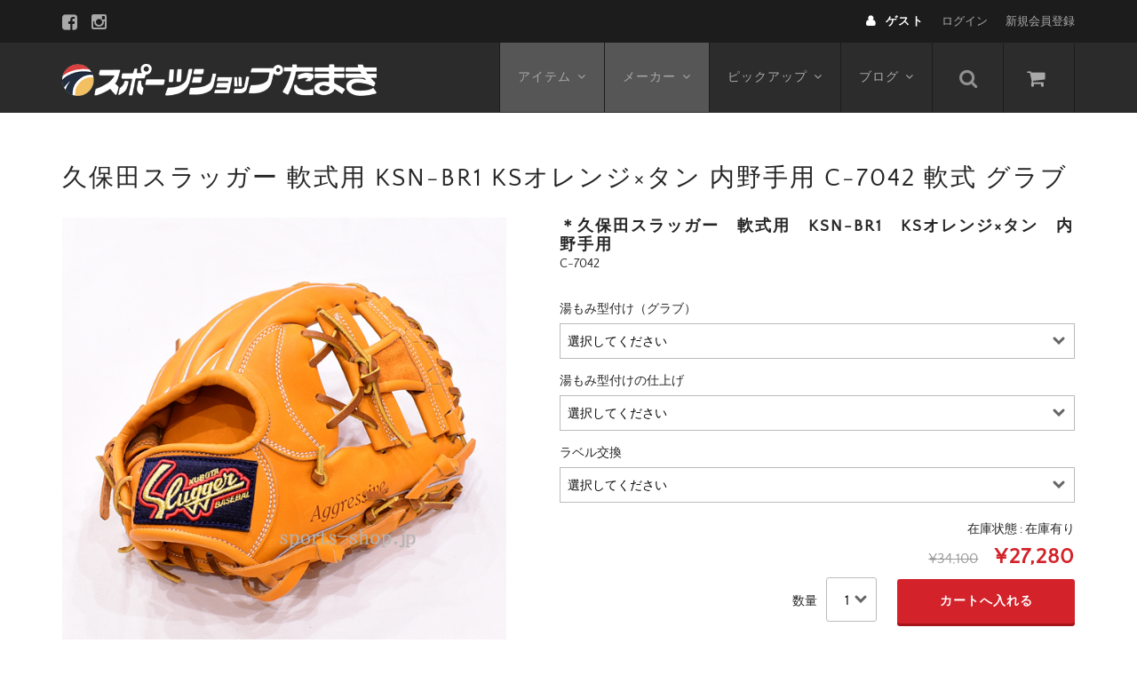

--- FILE ---
content_type: text/html; charset=UTF-8
request_url: https://www.sports-shop.jp/89201
body_size: 13726
content:
<!DOCTYPE html>
<html lang="ja">

<head>
	<meta charset="UTF-8" />
	<meta name="viewport" content="width=device-width, user-scalable=no">
	<meta name="format-detection" content="telephone=no"/>
	<meta name='robots' content='index, follow, max-image-preview:large, max-snippet:-1, max-video-preview:-1' />

	<!-- This site is optimized with the Yoast SEO plugin v19.7.1 - https://yoast.com/wordpress/plugins/seo/ -->
	<title>久保田スラッガー 軟式用 KSN-BR1 KSオレンジ×タン 内野手用 C-7042 軟式 グラブ | 野球用品専門通販【スポーツショップたまき】</title>
	<meta name="description" content="「久保田スラッガー 軟式用 KSN-BR1 KSオレンジ×タン 内野手用 C-7042 軟式 グラブ」のページです。グラブの型付け「湯もみ加工」の詳細はこちら ヒラ裏への刺繍の詳細説明はこちら オイル加工の詳細ページ ラベル交換の詳細ページ" />
	<link rel="canonical" href="https://www.sports-shop.jp/89201" />
	<meta property="og:locale" content="ja_JP" />
	<meta property="og:type" content="article" />
	<meta property="og:title" content="久保田スラッガー 軟式用 KSN-BR1 KSオレンジ×タン 内野手用 C-7042 軟式 グラブ | 野球用品専門通販【スポーツショップたまき】" />
	<meta property="og:description" content="「久保田スラッガー 軟式用 KSN-BR1 KSオレンジ×タン 内野手用 C-7042 軟式 グラブ」のページです。グラブの型付け「湯もみ加工」の詳細はこちら ヒラ裏への刺繍の詳細説明はこちら オイル加工の詳細ページ ラベル交換の詳細ページ" />
	<meta property="og:url" content="https://www.sports-shop.jp/89201" />
	<meta property="og:site_name" content="野球用品専門通販【スポーツショップたまき】" />
	<meta property="article:published_time" content="2023-03-19T08:57:14+00:00" />
	<meta property="article:modified_time" content="2025-08-25T22:12:43+00:00" />
	<meta name="author" content="店長" />
	<meta name="twitter:label1" content="執筆者" />
	<meta name="twitter:data1" content="店長" />
	<script type="application/ld+json" class="yoast-schema-graph">{"@context":"https://schema.org","@graph":[{"@type":"WebPage","@id":"https://www.sports-shop.jp/89201","url":"https://www.sports-shop.jp/89201","name":"久保田スラッガー 軟式用 KSN-BR1 KSオレンジ×タン 内野手用 C-7042 軟式 グラブ | 野球用品専門通販【スポーツショップたまき】","isPartOf":{"@id":"https://www.sports-shop.jp/#website"},"datePublished":"2023-03-19T08:57:14+00:00","dateModified":"2025-08-25T22:12:43+00:00","author":{"@id":"https://www.sports-shop.jp/#/schema/person/ec26102b5d0b91a98efed5e46eff4109"},"description":"「久保田スラッガー 軟式用 KSN-BR1 KSオレンジ×タン 内野手用 C-7042 軟式 グラブ」のページです。グラブの型付け「湯もみ加工」の詳細はこちら ヒラ裏への刺繍の詳細説明はこちら オイル加工の詳細ページ ラベル交換の詳細ページ","breadcrumb":{"@id":"https://www.sports-shop.jp/89201#breadcrumb"},"inLanguage":"ja","potentialAction":[{"@type":"ReadAction","target":["https://www.sports-shop.jp/89201"]}]},{"@type":"BreadcrumbList","@id":"https://www.sports-shop.jp/89201#breadcrumb","itemListElement":[{"@type":"ListItem","position":1,"name":"ホーム","item":"https://www.sports-shop.jp/"},{"@type":"ListItem","position":2,"name":"久保田スラッガー 軟式用 KSN-BR1 KSオレンジ×タン 内野手用 C-7042 軟式 グラブ"}]},{"@type":"WebSite","@id":"https://www.sports-shop.jp/#website","url":"https://www.sports-shop.jp/","name":"野球用品専門通販【スポーツショップたまき】","description":"神奈川の野球用品専門通販サイト【スポーツショップたまき】新規会員登録500Pプレゼント!購入時1％P還元!ミズノプロ商品を取り扱うミズノBSSショップ、久保田スラッガー、ハタケヤマ、アシックス等、匠のグラブ型付けのお店です。","potentialAction":[{"@type":"SearchAction","target":{"@type":"EntryPoint","urlTemplate":"https://www.sports-shop.jp/?s={search_term_string}"},"query-input":"required name=search_term_string"}],"inLanguage":"ja"},{"@type":"Person","@id":"https://www.sports-shop.jp/#/schema/person/ec26102b5d0b91a98efed5e46eff4109","name":"店長","image":{"@type":"ImageObject","inLanguage":"ja","@id":"https://www.sports-shop.jp/#/schema/person/image/","url":"https://secure.gravatar.com/avatar/958599f369d4782819791f7cdc50466c?s=96&d=mm&r=g","contentUrl":"https://secure.gravatar.com/avatar/958599f369d4782819791f7cdc50466c?s=96&d=mm&r=g","caption":"店長"},"sameAs":["http://www.sports-shop.jp/"]}]}</script>
	<!-- / Yoast SEO plugin. -->


<link rel='dns-prefetch' href='//s.w.org' />
<link rel="alternate" type="application/rss+xml" title="野球用品専門通販【スポーツショップたまき】 &raquo; 久保田スラッガー 軟式用 KSN-BR1 KSオレンジ×タン 内野手用 C-7042 軟式 グラブ のコメントのフィード" href="https://www.sports-shop.jp/89201/feed" />
<script type="text/javascript">
window._wpemojiSettings = {"baseUrl":"https:\/\/s.w.org\/images\/core\/emoji\/14.0.0\/72x72\/","ext":".png","svgUrl":"https:\/\/s.w.org\/images\/core\/emoji\/14.0.0\/svg\/","svgExt":".svg","source":{"concatemoji":"https:\/\/www.sports-shop.jp\/wp\/wp-includes\/js\/wp-emoji-release.min.js?ver=6.0.11"}};
/*! This file is auto-generated */
!function(e,a,t){var n,r,o,i=a.createElement("canvas"),p=i.getContext&&i.getContext("2d");function s(e,t){var a=String.fromCharCode,e=(p.clearRect(0,0,i.width,i.height),p.fillText(a.apply(this,e),0,0),i.toDataURL());return p.clearRect(0,0,i.width,i.height),p.fillText(a.apply(this,t),0,0),e===i.toDataURL()}function c(e){var t=a.createElement("script");t.src=e,t.defer=t.type="text/javascript",a.getElementsByTagName("head")[0].appendChild(t)}for(o=Array("flag","emoji"),t.supports={everything:!0,everythingExceptFlag:!0},r=0;r<o.length;r++)t.supports[o[r]]=function(e){if(!p||!p.fillText)return!1;switch(p.textBaseline="top",p.font="600 32px Arial",e){case"flag":return s([127987,65039,8205,9895,65039],[127987,65039,8203,9895,65039])?!1:!s([55356,56826,55356,56819],[55356,56826,8203,55356,56819])&&!s([55356,57332,56128,56423,56128,56418,56128,56421,56128,56430,56128,56423,56128,56447],[55356,57332,8203,56128,56423,8203,56128,56418,8203,56128,56421,8203,56128,56430,8203,56128,56423,8203,56128,56447]);case"emoji":return!s([129777,127995,8205,129778,127999],[129777,127995,8203,129778,127999])}return!1}(o[r]),t.supports.everything=t.supports.everything&&t.supports[o[r]],"flag"!==o[r]&&(t.supports.everythingExceptFlag=t.supports.everythingExceptFlag&&t.supports[o[r]]);t.supports.everythingExceptFlag=t.supports.everythingExceptFlag&&!t.supports.flag,t.DOMReady=!1,t.readyCallback=function(){t.DOMReady=!0},t.supports.everything||(n=function(){t.readyCallback()},a.addEventListener?(a.addEventListener("DOMContentLoaded",n,!1),e.addEventListener("load",n,!1)):(e.attachEvent("onload",n),a.attachEvent("onreadystatechange",function(){"complete"===a.readyState&&t.readyCallback()})),(e=t.source||{}).concatemoji?c(e.concatemoji):e.wpemoji&&e.twemoji&&(c(e.twemoji),c(e.wpemoji)))}(window,document,window._wpemojiSettings);
</script>
<style type="text/css">
img.wp-smiley,
img.emoji {
	display: inline !important;
	border: none !important;
	box-shadow: none !important;
	height: 1em !important;
	width: 1em !important;
	margin: 0 0.07em !important;
	vertical-align: -0.1em !important;
	background: none !important;
	padding: 0 !important;
}
</style>
	<link rel='stylesheet' id='parent-style-css'  href='https://www.sports-shop.jp/wp/wp-content/themes/welcart_basic/style.css?ver=1.0' type='text/css' media='all' />
<link rel='stylesheet' id='parent-welcart-style-css'  href='https://www.sports-shop.jp/wp/wp-content/themes/welcart_basic/usces_cart.css?ver=1.0' type='text/css' media='all' />
<link rel='stylesheet' id='parent-widget_cart-css'  href='https://www.sports-shop.jp/wp/wp-content/themes/welcart_basic/wcex_widget_cart.css?ver=1.0' type='text/css' media='all' />
<link rel='stylesheet' id='parent-sku_select-css'  href='https://www.sports-shop.jp/wp/wp-content/themes/welcart_basic/wcex_sku_select.css?ver=1.0' type='text/css' media='all' />
<link rel='stylesheet' id='wc-basic-style-css'  href='https://www.sports-shop.jp/wp/wp-content/themes/welcart_basic-nova/style.css?ver=1.0' type='text/css' media='all' />
<link rel='stylesheet' id='header-style-css'  href='https://www.sports-shop.jp/wp/wp-content/themes/welcart_basic-nova/css/parts.css?ver=1.1' type='text/css' media='all' />
<link rel='stylesheet' id='wp-block-library-css'  href='https://www.sports-shop.jp/wp/wp-includes/css/dist/block-library/style.min.css?ver=6.0.11' type='text/css' media='all' />
<style id='global-styles-inline-css' type='text/css'>
body{--wp--preset--color--black: #000000;--wp--preset--color--cyan-bluish-gray: #abb8c3;--wp--preset--color--white: #ffffff;--wp--preset--color--pale-pink: #f78da7;--wp--preset--color--vivid-red: #cf2e2e;--wp--preset--color--luminous-vivid-orange: #ff6900;--wp--preset--color--luminous-vivid-amber: #fcb900;--wp--preset--color--light-green-cyan: #7bdcb5;--wp--preset--color--vivid-green-cyan: #00d084;--wp--preset--color--pale-cyan-blue: #8ed1fc;--wp--preset--color--vivid-cyan-blue: #0693e3;--wp--preset--color--vivid-purple: #9b51e0;--wp--preset--gradient--vivid-cyan-blue-to-vivid-purple: linear-gradient(135deg,rgba(6,147,227,1) 0%,rgb(155,81,224) 100%);--wp--preset--gradient--light-green-cyan-to-vivid-green-cyan: linear-gradient(135deg,rgb(122,220,180) 0%,rgb(0,208,130) 100%);--wp--preset--gradient--luminous-vivid-amber-to-luminous-vivid-orange: linear-gradient(135deg,rgba(252,185,0,1) 0%,rgba(255,105,0,1) 100%);--wp--preset--gradient--luminous-vivid-orange-to-vivid-red: linear-gradient(135deg,rgba(255,105,0,1) 0%,rgb(207,46,46) 100%);--wp--preset--gradient--very-light-gray-to-cyan-bluish-gray: linear-gradient(135deg,rgb(238,238,238) 0%,rgb(169,184,195) 100%);--wp--preset--gradient--cool-to-warm-spectrum: linear-gradient(135deg,rgb(74,234,220) 0%,rgb(151,120,209) 20%,rgb(207,42,186) 40%,rgb(238,44,130) 60%,rgb(251,105,98) 80%,rgb(254,248,76) 100%);--wp--preset--gradient--blush-light-purple: linear-gradient(135deg,rgb(255,206,236) 0%,rgb(152,150,240) 100%);--wp--preset--gradient--blush-bordeaux: linear-gradient(135deg,rgb(254,205,165) 0%,rgb(254,45,45) 50%,rgb(107,0,62) 100%);--wp--preset--gradient--luminous-dusk: linear-gradient(135deg,rgb(255,203,112) 0%,rgb(199,81,192) 50%,rgb(65,88,208) 100%);--wp--preset--gradient--pale-ocean: linear-gradient(135deg,rgb(255,245,203) 0%,rgb(182,227,212) 50%,rgb(51,167,181) 100%);--wp--preset--gradient--electric-grass: linear-gradient(135deg,rgb(202,248,128) 0%,rgb(113,206,126) 100%);--wp--preset--gradient--midnight: linear-gradient(135deg,rgb(2,3,129) 0%,rgb(40,116,252) 100%);--wp--preset--duotone--dark-grayscale: url('#wp-duotone-dark-grayscale');--wp--preset--duotone--grayscale: url('#wp-duotone-grayscale');--wp--preset--duotone--purple-yellow: url('#wp-duotone-purple-yellow');--wp--preset--duotone--blue-red: url('#wp-duotone-blue-red');--wp--preset--duotone--midnight: url('#wp-duotone-midnight');--wp--preset--duotone--magenta-yellow: url('#wp-duotone-magenta-yellow');--wp--preset--duotone--purple-green: url('#wp-duotone-purple-green');--wp--preset--duotone--blue-orange: url('#wp-duotone-blue-orange');--wp--preset--font-size--small: 13px;--wp--preset--font-size--medium: 20px;--wp--preset--font-size--large: 36px;--wp--preset--font-size--x-large: 42px;}.has-black-color{color: var(--wp--preset--color--black) !important;}.has-cyan-bluish-gray-color{color: var(--wp--preset--color--cyan-bluish-gray) !important;}.has-white-color{color: var(--wp--preset--color--white) !important;}.has-pale-pink-color{color: var(--wp--preset--color--pale-pink) !important;}.has-vivid-red-color{color: var(--wp--preset--color--vivid-red) !important;}.has-luminous-vivid-orange-color{color: var(--wp--preset--color--luminous-vivid-orange) !important;}.has-luminous-vivid-amber-color{color: var(--wp--preset--color--luminous-vivid-amber) !important;}.has-light-green-cyan-color{color: var(--wp--preset--color--light-green-cyan) !important;}.has-vivid-green-cyan-color{color: var(--wp--preset--color--vivid-green-cyan) !important;}.has-pale-cyan-blue-color{color: var(--wp--preset--color--pale-cyan-blue) !important;}.has-vivid-cyan-blue-color{color: var(--wp--preset--color--vivid-cyan-blue) !important;}.has-vivid-purple-color{color: var(--wp--preset--color--vivid-purple) !important;}.has-black-background-color{background-color: var(--wp--preset--color--black) !important;}.has-cyan-bluish-gray-background-color{background-color: var(--wp--preset--color--cyan-bluish-gray) !important;}.has-white-background-color{background-color: var(--wp--preset--color--white) !important;}.has-pale-pink-background-color{background-color: var(--wp--preset--color--pale-pink) !important;}.has-vivid-red-background-color{background-color: var(--wp--preset--color--vivid-red) !important;}.has-luminous-vivid-orange-background-color{background-color: var(--wp--preset--color--luminous-vivid-orange) !important;}.has-luminous-vivid-amber-background-color{background-color: var(--wp--preset--color--luminous-vivid-amber) !important;}.has-light-green-cyan-background-color{background-color: var(--wp--preset--color--light-green-cyan) !important;}.has-vivid-green-cyan-background-color{background-color: var(--wp--preset--color--vivid-green-cyan) !important;}.has-pale-cyan-blue-background-color{background-color: var(--wp--preset--color--pale-cyan-blue) !important;}.has-vivid-cyan-blue-background-color{background-color: var(--wp--preset--color--vivid-cyan-blue) !important;}.has-vivid-purple-background-color{background-color: var(--wp--preset--color--vivid-purple) !important;}.has-black-border-color{border-color: var(--wp--preset--color--black) !important;}.has-cyan-bluish-gray-border-color{border-color: var(--wp--preset--color--cyan-bluish-gray) !important;}.has-white-border-color{border-color: var(--wp--preset--color--white) !important;}.has-pale-pink-border-color{border-color: var(--wp--preset--color--pale-pink) !important;}.has-vivid-red-border-color{border-color: var(--wp--preset--color--vivid-red) !important;}.has-luminous-vivid-orange-border-color{border-color: var(--wp--preset--color--luminous-vivid-orange) !important;}.has-luminous-vivid-amber-border-color{border-color: var(--wp--preset--color--luminous-vivid-amber) !important;}.has-light-green-cyan-border-color{border-color: var(--wp--preset--color--light-green-cyan) !important;}.has-vivid-green-cyan-border-color{border-color: var(--wp--preset--color--vivid-green-cyan) !important;}.has-pale-cyan-blue-border-color{border-color: var(--wp--preset--color--pale-cyan-blue) !important;}.has-vivid-cyan-blue-border-color{border-color: var(--wp--preset--color--vivid-cyan-blue) !important;}.has-vivid-purple-border-color{border-color: var(--wp--preset--color--vivid-purple) !important;}.has-vivid-cyan-blue-to-vivid-purple-gradient-background{background: var(--wp--preset--gradient--vivid-cyan-blue-to-vivid-purple) !important;}.has-light-green-cyan-to-vivid-green-cyan-gradient-background{background: var(--wp--preset--gradient--light-green-cyan-to-vivid-green-cyan) !important;}.has-luminous-vivid-amber-to-luminous-vivid-orange-gradient-background{background: var(--wp--preset--gradient--luminous-vivid-amber-to-luminous-vivid-orange) !important;}.has-luminous-vivid-orange-to-vivid-red-gradient-background{background: var(--wp--preset--gradient--luminous-vivid-orange-to-vivid-red) !important;}.has-very-light-gray-to-cyan-bluish-gray-gradient-background{background: var(--wp--preset--gradient--very-light-gray-to-cyan-bluish-gray) !important;}.has-cool-to-warm-spectrum-gradient-background{background: var(--wp--preset--gradient--cool-to-warm-spectrum) !important;}.has-blush-light-purple-gradient-background{background: var(--wp--preset--gradient--blush-light-purple) !important;}.has-blush-bordeaux-gradient-background{background: var(--wp--preset--gradient--blush-bordeaux) !important;}.has-luminous-dusk-gradient-background{background: var(--wp--preset--gradient--luminous-dusk) !important;}.has-pale-ocean-gradient-background{background: var(--wp--preset--gradient--pale-ocean) !important;}.has-electric-grass-gradient-background{background: var(--wp--preset--gradient--electric-grass) !important;}.has-midnight-gradient-background{background: var(--wp--preset--gradient--midnight) !important;}.has-small-font-size{font-size: var(--wp--preset--font-size--small) !important;}.has-medium-font-size{font-size: var(--wp--preset--font-size--medium) !important;}.has-large-font-size{font-size: var(--wp--preset--font-size--large) !important;}.has-x-large-font-size{font-size: var(--wp--preset--font-size--x-large) !important;}
</style>
<link rel='stylesheet' id='contact-form-7-css'  href='https://www.sports-shop.jp/wp/wp-content/plugins/contact-form-7/includes/css/styles.css?ver=5.6.3' type='text/css' media='all' />
<link rel='stylesheet' id='slick-style-css'  href='https://www.sports-shop.jp/wp/wp-content/themes/welcart_basic-nova/css/slick.css?ver=1.0' type='text/css' media='all' />
<link rel='stylesheet' id='slick-theme-style-css'  href='https://www.sports-shop.jp/wp/wp-content/themes/welcart_basic-nova/css/slick-theme.css?ver=1.0' type='text/css' media='all' />
<link rel='stylesheet' id='font-awesome-css'  href='https://www.sports-shop.jp/wp/wp-content/themes/welcart_basic/font-awesome/font-awesome.min.css?ver=1.0' type='text/css' media='all' />
<link rel='stylesheet' id='luminous-basic-css-css'  href='https://www.sports-shop.jp/wp/wp-content/themes/welcart_basic/css/luminous-basic.css?ver=1.0' type='text/css' media='all' />
<link rel='stylesheet' id='wcex_widgetcart_style-css'  href='https://www.sports-shop.jp/wp/wp-content/themes/welcart_basic-nova/wcex_widget_cart.css?ver=6.0.11' type='text/css' media='all' />
<link rel='stylesheet' id='usces_default_css-css'  href='https://www.sports-shop.jp/wp/wp-content/plugins/usc-e-shop/css/usces_default.css?ver=2.11.27.2601211' type='text/css' media='all' />
<link rel='stylesheet' id='dashicons-css'  href='https://www.sports-shop.jp/wp/wp-includes/css/dashicons.min.css?ver=6.0.11' type='text/css' media='all' />
<link rel='stylesheet' id='theme_cart_css-css'  href='https://www.sports-shop.jp/wp/wp-content/themes/welcart_basic-nova/usces_cart.css?ver=2.11.27.2601211' type='text/css' media='all' />
<script type='text/javascript' src='https://www.sports-shop.jp/wp/wp-includes/js/jquery/jquery.min.js?ver=3.6.0' id='jquery-core-js'></script>
<script type='text/javascript' src='https://www.sports-shop.jp/wp/wp-includes/js/jquery/jquery-migrate.min.js?ver=3.3.2' id='jquery-migrate-js'></script>
<script type='text/javascript' src='https://www.sports-shop.jp/wp/wp-content/themes/welcart_basic-nova/js/wcct-customized.js?ver=1.0' id='wcct-customized-js'></script>
<script type='text/javascript' src='https://www.sports-shop.jp/wp/wp-content/themes/welcart_basic-nova/js/wcct-menu.js?ver=1.0' id='wcct-menu-js'></script>
<script type='text/javascript' src='https://www.sports-shop.jp/wp/wp-content/themes/welcart_basic-nova/js/slick.min.js?ver=1.0' id='slick-js-js'></script>
<script type='text/javascript' src='https://www.sports-shop.jp/wp/wp-content/themes/welcart_basic-nova/js/wcct-slick.js?ver=1.0' id='wcct-slick-js-js'></script>
<script type='text/javascript' src='https://www.sports-shop.jp/wp/wp-content/themes/welcart_basic/js/front-customized.js?ver=1.0' id='wc-basic-js-js'></script>
<link rel="https://api.w.org/" href="https://www.sports-shop.jp/wp-json/" /><link rel="alternate" type="application/json" href="https://www.sports-shop.jp/wp-json/wp/v2/posts/89201" /><link rel='shortlink' href='https://www.sports-shop.jp/?p=89201' />
<link rel="alternate" type="application/json+oembed" href="https://www.sports-shop.jp/wp-json/oembed/1.0/embed?url=https%3A%2F%2Fwww.sports-shop.jp%2F89201" />
<link rel="alternate" type="text/xml+oembed" href="https://www.sports-shop.jp/wp-json/oembed/1.0/embed?url=https%3A%2F%2Fwww.sports-shop.jp%2F89201&#038;format=xml" />

<meta property="og:title" content="＊久保田スラッガー　軟式用　KSN-BR1　KSオレンジ×タン　内野手用">
<meta property="og:type" content="product">
<meta property="og:description" content="久保田スラッガー 軟式用 KSN-BR1 KSオレンジ×タン 内野手用 C-7042 軟式 グラブ">
<meta property="og:url" content="https://www.sports-shop.jp/89201">
<meta property="og:image" content="https://www.sports-shop.jp/wp/wp-content/uploads/2023/03/C-7042-200x200.jpg">
<meta property="og:site_name" content="野球用品専門通販【スポーツショップたまき】"><!-- Global site tag (gtag.js) - Google Analytics -->
<script async src="https://www.googletagmanager.com/gtag/js?id=UA-34758116-1"></script>
<script>
	  window.dataLayer = window.dataLayer || [];
	  function gtag(){dataLayer.push(arguments);}
	  gtag('js', new Date());
	  
	  gtag('config', 'UA-34758116-1');
</script><link rel="Shortcut Icon" type="image/x-icon" href="https://www.sports-shop.jp/wp/wp-content/themes/tamaki/images/favicon.ico" />
<script type='text/javascript'>
		/* <![CDATA[ */
			wcwc_cssObj = {
			'display': 'block', 
			'left': (jQuery(window).width()/2 - 100) + 'px', 
			'top': (jQuery(window).height()/2 - 40) + 'px', 
			'position': 'fixed'
			};
		/* ]]> */
		</script></head>

<body class="post-template-default single single-post postid-89201 single-format-standard metaslider-plugin">

	<svg xmlns="http://www.w3.org/2000/svg" viewBox="0 0 0 0" width="0" height="0" focusable="false" role="none" style="visibility: hidden; position: absolute; left: -9999px; overflow: hidden;" ><defs><filter id="wp-duotone-dark-grayscale"><feColorMatrix color-interpolation-filters="sRGB" type="matrix" values=" .299 .587 .114 0 0 .299 .587 .114 0 0 .299 .587 .114 0 0 .299 .587 .114 0 0 " /><feComponentTransfer color-interpolation-filters="sRGB" ><feFuncR type="table" tableValues="0 0.49803921568627" /><feFuncG type="table" tableValues="0 0.49803921568627" /><feFuncB type="table" tableValues="0 0.49803921568627" /><feFuncA type="table" tableValues="1 1" /></feComponentTransfer><feComposite in2="SourceGraphic" operator="in" /></filter></defs></svg><svg xmlns="http://www.w3.org/2000/svg" viewBox="0 0 0 0" width="0" height="0" focusable="false" role="none" style="visibility: hidden; position: absolute; left: -9999px; overflow: hidden;" ><defs><filter id="wp-duotone-grayscale"><feColorMatrix color-interpolation-filters="sRGB" type="matrix" values=" .299 .587 .114 0 0 .299 .587 .114 0 0 .299 .587 .114 0 0 .299 .587 .114 0 0 " /><feComponentTransfer color-interpolation-filters="sRGB" ><feFuncR type="table" tableValues="0 1" /><feFuncG type="table" tableValues="0 1" /><feFuncB type="table" tableValues="0 1" /><feFuncA type="table" tableValues="1 1" /></feComponentTransfer><feComposite in2="SourceGraphic" operator="in" /></filter></defs></svg><svg xmlns="http://www.w3.org/2000/svg" viewBox="0 0 0 0" width="0" height="0" focusable="false" role="none" style="visibility: hidden; position: absolute; left: -9999px; overflow: hidden;" ><defs><filter id="wp-duotone-purple-yellow"><feColorMatrix color-interpolation-filters="sRGB" type="matrix" values=" .299 .587 .114 0 0 .299 .587 .114 0 0 .299 .587 .114 0 0 .299 .587 .114 0 0 " /><feComponentTransfer color-interpolation-filters="sRGB" ><feFuncR type="table" tableValues="0.54901960784314 0.98823529411765" /><feFuncG type="table" tableValues="0 1" /><feFuncB type="table" tableValues="0.71764705882353 0.25490196078431" /><feFuncA type="table" tableValues="1 1" /></feComponentTransfer><feComposite in2="SourceGraphic" operator="in" /></filter></defs></svg><svg xmlns="http://www.w3.org/2000/svg" viewBox="0 0 0 0" width="0" height="0" focusable="false" role="none" style="visibility: hidden; position: absolute; left: -9999px; overflow: hidden;" ><defs><filter id="wp-duotone-blue-red"><feColorMatrix color-interpolation-filters="sRGB" type="matrix" values=" .299 .587 .114 0 0 .299 .587 .114 0 0 .299 .587 .114 0 0 .299 .587 .114 0 0 " /><feComponentTransfer color-interpolation-filters="sRGB" ><feFuncR type="table" tableValues="0 1" /><feFuncG type="table" tableValues="0 0.27843137254902" /><feFuncB type="table" tableValues="0.5921568627451 0.27843137254902" /><feFuncA type="table" tableValues="1 1" /></feComponentTransfer><feComposite in2="SourceGraphic" operator="in" /></filter></defs></svg><svg xmlns="http://www.w3.org/2000/svg" viewBox="0 0 0 0" width="0" height="0" focusable="false" role="none" style="visibility: hidden; position: absolute; left: -9999px; overflow: hidden;" ><defs><filter id="wp-duotone-midnight"><feColorMatrix color-interpolation-filters="sRGB" type="matrix" values=" .299 .587 .114 0 0 .299 .587 .114 0 0 .299 .587 .114 0 0 .299 .587 .114 0 0 " /><feComponentTransfer color-interpolation-filters="sRGB" ><feFuncR type="table" tableValues="0 0" /><feFuncG type="table" tableValues="0 0.64705882352941" /><feFuncB type="table" tableValues="0 1" /><feFuncA type="table" tableValues="1 1" /></feComponentTransfer><feComposite in2="SourceGraphic" operator="in" /></filter></defs></svg><svg xmlns="http://www.w3.org/2000/svg" viewBox="0 0 0 0" width="0" height="0" focusable="false" role="none" style="visibility: hidden; position: absolute; left: -9999px; overflow: hidden;" ><defs><filter id="wp-duotone-magenta-yellow"><feColorMatrix color-interpolation-filters="sRGB" type="matrix" values=" .299 .587 .114 0 0 .299 .587 .114 0 0 .299 .587 .114 0 0 .299 .587 .114 0 0 " /><feComponentTransfer color-interpolation-filters="sRGB" ><feFuncR type="table" tableValues="0.78039215686275 1" /><feFuncG type="table" tableValues="0 0.94901960784314" /><feFuncB type="table" tableValues="0.35294117647059 0.47058823529412" /><feFuncA type="table" tableValues="1 1" /></feComponentTransfer><feComposite in2="SourceGraphic" operator="in" /></filter></defs></svg><svg xmlns="http://www.w3.org/2000/svg" viewBox="0 0 0 0" width="0" height="0" focusable="false" role="none" style="visibility: hidden; position: absolute; left: -9999px; overflow: hidden;" ><defs><filter id="wp-duotone-purple-green"><feColorMatrix color-interpolation-filters="sRGB" type="matrix" values=" .299 .587 .114 0 0 .299 .587 .114 0 0 .299 .587 .114 0 0 .299 .587 .114 0 0 " /><feComponentTransfer color-interpolation-filters="sRGB" ><feFuncR type="table" tableValues="0.65098039215686 0.40392156862745" /><feFuncG type="table" tableValues="0 1" /><feFuncB type="table" tableValues="0.44705882352941 0.4" /><feFuncA type="table" tableValues="1 1" /></feComponentTransfer><feComposite in2="SourceGraphic" operator="in" /></filter></defs></svg><svg xmlns="http://www.w3.org/2000/svg" viewBox="0 0 0 0" width="0" height="0" focusable="false" role="none" style="visibility: hidden; position: absolute; left: -9999px; overflow: hidden;" ><defs><filter id="wp-duotone-blue-orange"><feColorMatrix color-interpolation-filters="sRGB" type="matrix" values=" .299 .587 .114 0 0 .299 .587 .114 0 0 .299 .587 .114 0 0 .299 .587 .114 0 0 " /><feComponentTransfer color-interpolation-filters="sRGB" ><feFuncR type="table" tableValues="0.098039215686275 1" /><feFuncG type="table" tableValues="0 0.66274509803922" /><feFuncB type="table" tableValues="0.84705882352941 0.41960784313725" /><feFuncA type="table" tableValues="1 1" /></feComponentTransfer><feComposite in2="SourceGraphic" operator="in" /></filter></defs></svg>
	<header id="masthead" class="site-header" role="banner">
		<div class="inner cf">

			
							<div class="site-title">
					<a href="https://www.sports-shop.jp/" title="野球用品専門通販【スポーツショップたまき】" rel="home">
													<img src="https://www.sports-shop.jp/wp/wp-content/uploads/2017/11/tamaki_logo_01.png" alt="野球用品専門通販【スポーツショップたまき】">
											</a>
				</div>
			

							<div class="container">

					<div class="snav cf">

						<div class="search-box">
							<i class="fa fa-search"></i>
							<form role="search" method="get" action="https://www.sports-shop.jp/" >
		<div class="s-box">
			<input type="text" value="" name="s" id="head-s-text" class="search-text" />
			<input type="submit" id="head-s-submit" class="searchsubmit" value="&#xf002;" />
		</div>
    </form>						</div>

													<div class="membership">
								<i class="fa fa-user"></i>
								<ul class="cf">
																												<li>ゲスト</li>
										<li><a href="https://www.sports-shop.jp/usces-member?usces_page=login" class="usces_login_a">ログイン</a></li>
										<li>
											<a href="https://www.sports-shop.jp/usces-member?usces_page=newmember">
												新規会員登録											</a>
										</li>
																										</ul>
							</div>
						
						<div class="incart-btn">
							<a href="https://www.sports-shop.jp/usces-cart">
								<i class="fa fa-shopping-cart"></i>
															</a>
						</div>
					</div><!-- .snav -->

					<div class="menu-bar">
						<a class="menu-trigger">
							<span></span>
							<span></span>
							<span></span>
						</a>
					</div>

					<nav id="site-navigation" class="main-navigation" role="navigation">
						<div class="navigation-inner">

							<div class="nav-menu-open"><ul id="menu-gh-menu" class="header-nav-container cf"><li id="menu-item-56446" class="menu-item menu-item-type-taxonomy menu-item-object-category current-post-ancestor current-menu-parent current-post-parent menu-item-has-children menu-item-56446"><a href="https://www.sports-shop.jp/item/itemgenre">アイテム</a>
<ul class="sub-menu">
	<li id="menu-item-56544" class="menu-item menu-item-type-taxonomy menu-item-object-category current-post-ancestor current-menu-parent current-post-parent menu-item-56544"><a href="https://www.sports-shop.jp/item/itemgenre/gloves">グラブ</a></li>
	<li id="menu-item-56547" class="menu-item menu-item-type-taxonomy menu-item-object-category menu-item-56547"><a href="https://www.sports-shop.jp/item/itemgenre/bats">バット</a></li>
	<li id="menu-item-56545" class="menu-item menu-item-type-taxonomy menu-item-object-category menu-item-56545"><a href="https://www.sports-shop.jp/item/itemgenre/shoes">スパイク</a></li>
	<li id="menu-item-56481" class="menu-item menu-item-type-taxonomy menu-item-object-category menu-item-56481"><a href="https://www.sports-shop.jp/item/itemgenre/wear">野球ウエア</a></li>
	<li id="menu-item-56546" class="menu-item menu-item-type-taxonomy menu-item-object-category menu-item-56546"><a href="https://www.sports-shop.jp/item/itemgenre/batting-glove">バッティンググローブ</a></li>
	<li id="menu-item-97843" class="menu-item menu-item-type-taxonomy menu-item-object-category menu-item-97843"><a href="https://www.sports-shop.jp/item/itemgenre/embroider">刺しゅう加工</a></li>
	<li id="menu-item-56485" class="menu-item menu-item-type-taxonomy menu-item-object-category menu-item-56485"><a href="https://www.sports-shop.jp/item/itemgenre/accessories">野球用アクセサリー</a></li>
</ul>
</li>
<li id="menu-item-56548" class="menu-item menu-item-type-taxonomy menu-item-object-category current-post-ancestor current-menu-parent current-post-parent menu-item-has-children menu-item-56548"><a href="https://www.sports-shop.jp/item/itemgenre/maker">メーカー</a>
<ul class="sub-menu">
	<li id="menu-item-56535" class="menu-item menu-item-type-taxonomy menu-item-object-category menu-item-56535"><a href="https://www.sports-shop.jp/item/itemgenre/maker/mizuno">ミズノ</a></li>
	<li id="menu-item-56494" class="menu-item menu-item-type-taxonomy menu-item-object-category current-post-ancestor current-menu-parent current-post-parent menu-item-56494"><a href="https://www.sports-shop.jp/item/itemgenre/maker/kubota">久保田スラッガー</a></li>
	<li id="menu-item-56533" class="menu-item menu-item-type-taxonomy menu-item-object-category menu-item-56533"><a href="https://www.sports-shop.jp/item/itemgenre/maker/hatakeyama">ハタケヤマ</a></li>
	<li id="menu-item-56531" class="menu-item menu-item-type-taxonomy menu-item-object-category menu-item-56531"><a href="https://www.sports-shop.jp/item/itemgenre/maker/zett">ゼット</a></li>
	<li id="menu-item-56492" class="menu-item menu-item-type-taxonomy menu-item-object-category menu-item-56492"><a href="https://www.sports-shop.jp/item/itemgenre/maker/rawlings">ローリングス</a></li>
	<li id="menu-item-97845" class="menu-item menu-item-type-taxonomy menu-item-object-category menu-item-97845"><a href="https://www.sports-shop.jp/item/itemgenre/maker/sureplay">シュアプレイ</a></li>
	<li id="menu-item-97844" class="menu-item menu-item-type-taxonomy menu-item-object-category menu-item-97844"><a href="https://www.sports-shop.jp/item/itemgenre/maker/atoms">アトムズ</a></li>
	<li id="menu-item-97846" class="menu-item menu-item-type-taxonomy menu-item-object-category menu-item-97846"><a href="https://www.sports-shop.jp/item/itemgenre/maker/wagyujb">和牛JB</a></li>
	<li id="menu-item-56530" class="menu-item menu-item-type-taxonomy menu-item-object-category menu-item-56530"><a href="https://www.sports-shop.jp/item/itemgenre/maker/wilson">ウイルソン</a></li>
	<li id="menu-item-56529" class="menu-item menu-item-type-taxonomy menu-item-object-category menu-item-56529"><a href="https://www.sports-shop.jp/item/itemgenre/maker/adidas">アディダス</a></li>
	<li id="menu-item-57448" class="menu-item menu-item-type-taxonomy menu-item-object-category menu-item-57448"><a href="https://www.sports-shop.jp/item/itemgenre/maker/louisville-slugger">ルイスビルスラッガー</a></li>
	<li id="menu-item-56534" class="menu-item menu-item-type-taxonomy menu-item-object-category menu-item-56534"><a href="https://www.sports-shop.jp/item/itemgenre/maker/franklin">フランクリン</a></li>
	<li id="menu-item-56491" class="menu-item menu-item-type-taxonomy menu-item-object-category menu-item-56491"><a href="https://www.sports-shop.jp/item/itemgenre/maker/reward">レワード</a></li>
	<li id="menu-item-97847" class="menu-item menu-item-type-taxonomy menu-item-object-category menu-item-97847"><a href="https://www.sports-shop.jp/item/itemgenre/maker/activem">アクティブーム</a></li>
	<li id="menu-item-56532" class="menu-item menu-item-type-taxonomy menu-item-object-category menu-item-56532"><a href="https://www.sports-shop.jp/item/itemgenre/maker/nagase">ナガセ</a></li>
	<li id="menu-item-57446" class="menu-item menu-item-type-taxonomy menu-item-object-category menu-item-57446"><a href="https://www.sports-shop.jp/item/itemgenre/maker/whitebear">ホワイトベアー</a></li>
	<li id="menu-item-97848" class="menu-item menu-item-type-taxonomy menu-item-object-category menu-item-97848"><a href="https://www.sports-shop.jp/item/itemgenre/maker/renapur">ラナパー</a></li>
	<li id="menu-item-57445" class="menu-item menu-item-type-taxonomy menu-item-object-category menu-item-57445"><a href="https://www.sports-shop.jp/item/itemgenre/maker/mcdavid">マクダビッド</a></li>
	<li id="menu-item-97849" class="menu-item menu-item-type-taxonomy menu-item-object-category menu-item-97849"><a href="https://www.sports-shop.jp/item/itemgenre/maker/lizardskins">リザードスキンズ</a></li>
	<li id="menu-item-57447" class="menu-item menu-item-type-taxonomy menu-item-object-category menu-item-57447"><a href="https://www.sports-shop.jp/item/itemgenre/maker/so">SO社</a></li>
	<li id="menu-item-56528" class="menu-item menu-item-type-taxonomy menu-item-object-category menu-item-56528"><a href="https://www.sports-shop.jp/item/itemgenre/maker/asics">アシックス</a></li>
	<li id="menu-item-56536" class="menu-item menu-item-type-taxonomy menu-item-object-category menu-item-56536"><a href="https://www.sports-shop.jp/item/itemgenre/maker/other">メーカーその他</a></li>
</ul>
</li>
<li id="menu-item-56572" class="menu-item menu-item-type-custom menu-item-object-custom menu-item-has-children menu-item-56572"><a>ピックアップ</a>
<ul class="sub-menu">
	<li id="menu-item-56575" class="menu-item menu-item-type-taxonomy menu-item-object-category menu-item-56575"><a href="https://www.sports-shop.jp/item/itemnew">新商品</a></li>
	<li id="menu-item-56573" class="menu-item menu-item-type-taxonomy menu-item-object-category menu-item-56573"><a href="https://www.sports-shop.jp/item/original">たまきオリジナル品</a></li>
	<li id="menu-item-56577" class="menu-item menu-item-type-taxonomy menu-item-object-category menu-item-56577"><a href="https://www.sports-shop.jp/item/itemlimited">限定品</a></li>
	<li id="menu-item-56574" class="menu-item menu-item-type-taxonomy menu-item-object-category menu-item-56574"><a href="https://www.sports-shop.jp/item/itemreco">ベストセラー</a></li>
	<li id="menu-item-56576" class="menu-item menu-item-type-taxonomy menu-item-object-category menu-item-56576"><a href="https://www.sports-shop.jp/item/itemsale">激安超特価セール品</a></li>
	<li id="menu-item-56579" class="menu-item menu-item-type-custom menu-item-object-custom menu-item-56579"><a href="/tag/mizuno-bss_shop">BSS shop 限定</a></li>
</ul>
</li>
<li id="menu-item-56474" class="menu-item menu-item-type-taxonomy menu-item-object-category menu-item-has-children menu-item-56474"><a href="https://www.sports-shop.jp/takumi">ブログ</a>
<ul class="sub-menu">
	<li id="menu-item-56476" class="menu-item menu-item-type-taxonomy menu-item-object-category menu-item-56476"><a href="https://www.sports-shop.jp/takumi/katazuke">グラブ型付け加工</a></li>
	<li id="menu-item-99090" class="menu-item menu-item-type-taxonomy menu-item-object-category menu-item-99090"><a href="https://www.sports-shop.jp/takumi/shishu">グラブ刺しゅう</a></li>
	<li id="menu-item-56527" class="menu-item menu-item-type-taxonomy menu-item-object-category menu-item-56527"><a href="https://www.sports-shop.jp/takumi/pkawakakou">スパイクのP革加工</a></li>
	<li id="menu-item-56477" class="menu-item menu-item-type-taxonomy menu-item-object-category menu-item-56477"><a href="https://www.sports-shop.jp/takumi/syuri">修理・補修</a></li>
	<li id="menu-item-56475" class="menu-item menu-item-type-taxonomy menu-item-object-category menu-item-56475"><a href="https://www.sports-shop.jp/takumi/kubota-label">久保田スラッガーラベル交換</a></li>
	<li id="menu-item-56681" class="menu-item menu-item-type-taxonomy menu-item-object-category menu-item-56681"><a href="https://www.sports-shop.jp/takumi/order-gloves">たまき発！オーダーグラブ</a></li>
</ul>
</li>
</ul></div>
															<ul class="sns cf">

																			<li class="fb"><a target="_blank" href="https://www.facebook.com/スポーツショップたまき-110983870381606/" rel="nofollow"><i class="fa fa-facebook-square"></i></a></li>
									
									
																			<li class="insta"><a target="_blank" href="https://www.instagram.com/tamaki_89" rel="nofollow"><i class="fa fa-instagram"></i></a></li>
									
								</ul><!-- sns -->
							
						</div>
					</nav><!-- #site-navigation -->

				</div><!-- .container -->
			
		</div><!-- .inner -->

	</header><!-- #masthead -->


	
	
	<div id="main" class="wrapper one-column">

	<div id="primary" class="site-content">

		<h1 class="item_page_title">久保田スラッガー 軟式用 KSN-BR1 KSオレンジ×タン 内野手用 C-7042 軟式 グラブ</h1>

		<div class="content-wrapper">
			<div id="content" role="main">

			
				<article class="post-89201 post type-post status-publish format-standard category-gloves category-item category-gloves-02 category-kubota category-itemgenre category-maker tag-infielder" id="post-89201">
					<div class="storycontent">

						
						<div id="itempage">

							<div id="img-box">
																<div class="itemimg">
									<div class="slider slider-for">
										<div><a href="https://www.sports-shop.jp/wp/wp-content/uploads/2023/03/C-7042.jpg" ><img width="600" height="600" src="https://www.sports-shop.jp/wp/wp-content/uploads/2023/03/C-7042-600x600.jpg" class="attachment-600x600 size-600x600" alt="C-7042" loading="lazy" srcset="https://www.sports-shop.jp/wp/wp-content/uploads/2023/03/C-7042.jpg 600w, https://www.sports-shop.jp/wp/wp-content/uploads/2023/03/C-7042-300x300.jpg 300w, https://www.sports-shop.jp/wp/wp-content/uploads/2023/03/C-7042-200x200.jpg 200w" sizes="(max-width: 600px) 100vw, 600px" /></a></div>
																					<div><a href="https://www.sports-shop.jp/wp/wp-content/uploads/2023/03/C-7042-01.jpg" ><img width="600" height="600" src="https://www.sports-shop.jp/wp/wp-content/uploads/2023/03/C-7042-01-600x600.jpg" class="attachment-600x600 size-600x600" alt="C-7042" loading="lazy" srcset="https://www.sports-shop.jp/wp/wp-content/uploads/2023/03/C-7042-01.jpg 600w, https://www.sports-shop.jp/wp/wp-content/uploads/2023/03/C-7042-01-300x300.jpg 300w, https://www.sports-shop.jp/wp/wp-content/uploads/2023/03/C-7042-01-200x200.jpg 200w" sizes="(max-width: 600px) 100vw, 600px" /></a></div>
																					<div><a href="https://www.sports-shop.jp/wp/wp-content/uploads/2023/03/C-7042-04.jpg" ><img width="600" height="600" src="https://www.sports-shop.jp/wp/wp-content/uploads/2023/03/C-7042-04-600x600.jpg" class="attachment-600x600 size-600x600" alt="C-7042" loading="lazy" srcset="https://www.sports-shop.jp/wp/wp-content/uploads/2023/03/C-7042-04.jpg 600w, https://www.sports-shop.jp/wp/wp-content/uploads/2023/03/C-7042-04-300x300.jpg 300w, https://www.sports-shop.jp/wp/wp-content/uploads/2023/03/C-7042-04-200x200.jpg 200w" sizes="(max-width: 600px) 100vw, 600px" /></a></div>
																					<div><a href="https://www.sports-shop.jp/wp/wp-content/uploads/2023/03/C-7042-06.jpg" ><img width="600" height="600" src="https://www.sports-shop.jp/wp/wp-content/uploads/2023/03/C-7042-06-600x600.jpg" class="attachment-600x600 size-600x600" alt="C-7042" loading="lazy" srcset="https://www.sports-shop.jp/wp/wp-content/uploads/2023/03/C-7042-06.jpg 600w, https://www.sports-shop.jp/wp/wp-content/uploads/2023/03/C-7042-06-300x300.jpg 300w, https://www.sports-shop.jp/wp/wp-content/uploads/2023/03/C-7042-06-200x200.jpg 200w" sizes="(max-width: 600px) 100vw, 600px" /></a></div>
																			</div>
																	</div>
																	<div class="slider slider-nav itemsubimg">
										<div><img width="150" height="150" src="https://www.sports-shop.jp/wp/wp-content/uploads/2023/03/C-7042-200x200.jpg" class="attachment-150x150 size-150x150" alt="C-7042" loading="lazy" srcset="https://www.sports-shop.jp/wp/wp-content/uploads/2023/03/C-7042-200x200.jpg 200w, https://www.sports-shop.jp/wp/wp-content/uploads/2023/03/C-7042-300x300.jpg 300w, https://www.sports-shop.jp/wp/wp-content/uploads/2023/03/C-7042.jpg 600w" sizes="(max-width: 150px) 100vw, 150px" /></div>
																					<div><img width="150" height="150" src="https://www.sports-shop.jp/wp/wp-content/uploads/2023/03/C-7042-01-200x200.jpg" class="attachment-150x150 size-150x150" alt="C-7042" loading="lazy" srcset="https://www.sports-shop.jp/wp/wp-content/uploads/2023/03/C-7042-01-200x200.jpg 200w, https://www.sports-shop.jp/wp/wp-content/uploads/2023/03/C-7042-01-300x300.jpg 300w, https://www.sports-shop.jp/wp/wp-content/uploads/2023/03/C-7042-01.jpg 600w" sizes="(max-width: 150px) 100vw, 150px" /></div>
																					<div><img width="150" height="150" src="https://www.sports-shop.jp/wp/wp-content/uploads/2023/03/C-7042-04-200x200.jpg" class="attachment-150x150 size-150x150" alt="C-7042" loading="lazy" srcset="https://www.sports-shop.jp/wp/wp-content/uploads/2023/03/C-7042-04-200x200.jpg 200w, https://www.sports-shop.jp/wp/wp-content/uploads/2023/03/C-7042-04-300x300.jpg 300w, https://www.sports-shop.jp/wp/wp-content/uploads/2023/03/C-7042-04.jpg 600w" sizes="(max-width: 150px) 100vw, 150px" /></div>
																					<div><img width="150" height="150" src="https://www.sports-shop.jp/wp/wp-content/uploads/2023/03/C-7042-06-200x200.jpg" class="attachment-150x150 size-150x150" alt="C-7042" loading="lazy" srcset="https://www.sports-shop.jp/wp/wp-content/uploads/2023/03/C-7042-06-200x200.jpg 200w, https://www.sports-shop.jp/wp/wp-content/uploads/2023/03/C-7042-06-300x300.jpg 300w, https://www.sports-shop.jp/wp/wp-content/uploads/2023/03/C-7042-06.jpg 600w" sizes="(max-width: 150px) 100vw, 150px" /></div>
																			</div>
																<ul class="cf opt-tag">
</ul>
							</div><!-- #img-box -->

							<div class="detail-box">
								<h2 class="item-name">＊久保田スラッガー　軟式用　KSN-BR1　KSオレンジ×タン　内野手用</h2>
								<div class="itemcode">C-7042</div>
																							</div><!-- .detail-box -->

							<div class="item-info">
																<form action="https://www.sports-shop.jp/usces-cart" method="post">
																			<div class="skuform">

											
											
											
																							<dl class="item-option">
																											<dt>湯もみ型付け（グラブ）</dt>
														<dd>
<label for='itemOption[89201][C-7042][%E6%B9%AF%E3%82%82%E3%81%BF%E5%9E%8B%E4%BB%98%E3%81%91%EF%BC%88%E3%82%B0%E3%83%A9%E3%83%96%EF%BC%89]' class='iopt_label'></label>

<select name='itemOption[89201][C-7042][%E6%B9%AF%E3%82%82%E3%81%BF%E5%9E%8B%E4%BB%98%E3%81%91%EF%BC%88%E3%82%B0%E3%83%A9%E3%83%96%EF%BC%89]' id='itemOption[89201][C-7042][%E6%B9%AF%E3%82%82%E3%81%BF%E5%9E%8B%E4%BB%98%E3%81%91%EF%BC%88%E3%82%B0%E3%83%A9%E3%83%96%EF%BC%89]' class='iopt_select' onKeyDown="if (event.keyCode == 13) {return false;}">
	<option value='#NONE#' selected="selected">選択してください</option>
	<option value='希望しない'>希望しない</option>
	<option value='スタンダード型（+5280円）'>スタンダード型（+5280円）</option>
	<option value='スタンダード型（人差し指を出して使用・+5280円）'>スタンダード型（人差し指を出して使用・+5280円）</option>
	<option value='フレックス型（+5280円）'>フレックス型（+5280円）</option>
	<option value='フレックス型（人差し指を出して使用・+5280円）'>フレックス型（人差し指を出して使用・+5280円）</option>
	<option value='ボックス型（+5280円）'>ボックス型（+5280円）</option>
	<option value='ボックス型（人差し指を出して使用・+5280円）'>ボックス型（人差し指を出して使用・+5280円）</option>
</select>
</dd>
																											<dt>湯もみ型付けの仕上げ</dt>
														<dd>
<label for='itemOption[89201][C-7042][%E6%B9%AF%E3%82%82%E3%81%BF%E5%9E%8B%E4%BB%98%E3%81%91%E3%81%AE%E4%BB%95%E4%B8%8A%E3%81%92]' class='iopt_label'></label>

<select name='itemOption[89201][C-7042][%E6%B9%AF%E3%82%82%E3%81%BF%E5%9E%8B%E4%BB%98%E3%81%91%E3%81%AE%E4%BB%95%E4%B8%8A%E3%81%92]' id='itemOption[89201][C-7042][%E6%B9%AF%E3%82%82%E3%81%BF%E5%9E%8B%E4%BB%98%E3%81%91%E3%81%AE%E4%BB%95%E4%B8%8A%E3%81%92]' class='iopt_select' onKeyDown="if (event.keyCode == 13) {return false;}">
	<option value='#NONE#' selected="selected">選択してください</option>
	<option value='希望しない'>希望しない</option>
	<option value='ワックス加工（0円）'>ワックス加工（0円）</option>
	<option value='スラッガーオイル加工（1100円）'>スラッガーオイル加工（1100円）</option>
</select>
</dd>
																											<dt>ラベル交換</dt>
														<dd>
<label for='itemOption[89201][C-7042][%E3%83%A9%E3%83%99%E3%83%AB%E4%BA%A4%E6%8F%9B]' class='iopt_label'></label>

<select name='itemOption[89201][C-7042][%E3%83%A9%E3%83%99%E3%83%AB%E4%BA%A4%E6%8F%9B]' id='itemOption[89201][C-7042][%E3%83%A9%E3%83%99%E3%83%AB%E4%BA%A4%E6%8F%9B]' class='iopt_select' onKeyDown="if (event.keyCode == 13) {return false;}">
	<option value='#NONE#' selected="selected">選択してください</option>
	<option value='交換しない'>交換しない</option>
	<option value='生産終了のラベル(+2200)'>生産終了のラベル(+2200)</option>
	<option value='01：レッド×ホワイト/ネイビー(+2200)'>01：レッド×ホワイト/ネイビー(+2200)</option>
	<option value='02：ブルー×ホワイト/レッド(+2200)'>02：ブルー×ホワイト/レッド(+2200)</option>
	<option value='03：水色×ホワイト/ネイビー(+2200)'>03：水色×ホワイト/ネイビー(+2200)</option>
	<option value='04：ネイビー×ホワイト/レッド(+2200)'>04：ネイビー×ホワイト/レッド(+2200)</option>
	<option value='05：濃ピンク×ホワイト/ネイビー(+2200)'>05：濃ピンク×ホワイト/ネイビー(+2200)</option>
	<option value='06：レッド×ゴールドラメ/ネイビー(+2200)'>06：レッド×ゴールドラメ/ネイビー(+2200)</option>
	<option value='07：ブルー×ゴールドラメ/レッド(+2200)'>07：ブルー×ゴールドラメ/レッド(+2200)</option>
	<option value='08：水色×ゴールドラメ/ネイビー(+2200)'>08：水色×ゴールドラメ/ネイビー(+2200)</option>
	<option value='09：ネイビー×ゴールドラメ/レッド(+2200)'>09：ネイビー×ゴールドラメ/レッド(+2200)</option>
	<option value='10：濃ピンク×ゴールドラメ/ネイビー(+2200)'>10：濃ピンク×ゴールドラメ/ネイビー(+2200)</option>
	<option value='11：濃グリーン×ホワイト/ネイビー(+2200)'>11：濃グリーン×ホワイト/ネイビー(+2200)</option>
	<option value='12：イエロー×ホワイト/ネイビー(+2200)'>12：イエロー×ホワイト/ネイビー(+2200)</option>
	<option value='13：オレンジ×ホワイト/ネイビー(+2200)'>13：オレンジ×ホワイト/ネイビー(+2200)</option>
	<option value='14：ピンク×ピンク/レッド(+2200)'>14：ピンク×ピンク/レッド(+2200)</option>
	<option value='L1：レッド×ホワイト/ネイビー(+2200)'>L1：レッド×ホワイト/ネイビー(+2200)</option>
	<option value='L2：レッド×ゴールドラメ/ネイビー(+2200)'>L2：レッド×ゴールドラメ/ネイビー(+2200)</option>
	<option value='L3：ブルー×ホワイト/レッド(+2200)'>L3：ブルー×ホワイト/レッド(+2200)</option>
	<option value='L4：ブルー×ゴールドラメ/レッド(+2200)'>L4：ブルー×ゴールドラメ/レッド(+2200)</option>
	<option value='L5：ネイビー×ホワイト/レッド(+2200)'>L5：ネイビー×ホワイト/レッド(+2200)</option>
	<option value='L6：ネイビー×ゴールドラメ/レッド(+2200)'>L6：ネイビー×ゴールドラメ/レッド(+2200)</option>
	<option value='L7：水色×ホワイト/ネイビー(+2200)'>L7：水色×ホワイト/ネイビー(+2200)</option>
	<option value='L8：濃グリーン×ホワイト/ネイビー(+2200)'>L8：濃グリーン×ホワイト/ネイビー(+2200)</option>
	<option value='L9：イエロー×ホワイト/ネイビー(+2200)'>L9：イエロー×ホワイト/ネイビー(+2200)</option>
	<option value='L10：オレンジ×ホワイト/ネイビー(+2200)'>L10：オレンジ×ホワイト/ネイビー(+2200)</option>
	<option value='L11：ピンク×ピンク/レッド(+2200)'>L11：ピンク×ピンク/レッド(+2200)</option>
	<option value='B1：黒×黒/水色(+2200)'>B1：黒×黒/水色(+2200)</option>
	<option value='B2：黒×黒/グリーン(+2200)'>B2：黒×黒/グリーン(+2200)</option>
	<option value='B3：黒×黒/イエロー(+2200)'>B3：黒×黒/イエロー(+2200)</option>
	<option value='B4：黒×黒/赤(+2200)'>B4：黒×黒/赤(+2200)</option>
	<option value='B5：黒×黒/濃ピンク(+2200)'>B5：黒×黒/濃ピンク(+2200)</option>
	<option value='B6：黒×黒/オレンジ(+2200)'>B6：黒×黒/オレンジ(+2200)</option>
	<option value='B7：黒×黒/ゴールドラメ(+2200)'>B7：黒×黒/ゴールドラメ(+2200)</option>
	<option value='B8：黒×黒/シルバーラメ(+2200)'>B8：黒×黒/シルバーラメ(+2200)</option>
	<option value='D：グレー×水色/ネイビー(+2200)'>D：グレー×水色/ネイビー(+2200)</option>
	<option value='E：グレー×グリーン/ネイビー(+2200)'>E：グレー×グリーン/ネイビー(+2200)</option>
	<option value='F：グレー×イエロー/ブラック(+2200)'>F：グレー×イエロー/ブラック(+2200)</option>
	<option value='H：グレー×レッド/ゴールドラメ(+2200)'>H：グレー×レッド/ゴールドラメ(+2200)</option>
	<option value='J：グレー×濃ピンク/ネイビー(+2200)'>J：グレー×濃ピンク/ネイビー(+2200)</option>
	<option value='U：グレー×オレンジ/ブラック(+2200)'>U：グレー×オレンジ/ブラック(+2200)</option>
	<option value='H1：レッド×ゴールドラメ(+2200)'>H1：レッド×ゴールドラメ(+2200)</option>
	<option value='H2：ブルー×ゴールドラメ(+2200)'>H2：ブルー×ゴールドラメ(+2200)</option>
	<option value='H3：水色×ゴールドラメ(+2200)'>H3：水色×ゴールドラメ(+2200)</option>
	<option value='H4：ネイビー×ゴールドラメ(+2200)'>H4：ネイビー×ゴールドラメ(+2200)</option>
	<option value='H5：ブラック×ゴールドラメ(+2200)'>H5：ブラック×ゴールドラメ(+2200)</option>
	<option value='H6：濃ピンク×ゴールドラメ(+2200)'>H6：濃ピンク×ゴールドラメ(+2200)</option>
	<option value='H7：濃グリーン×ゴールドラメ(+2200)'>H7：濃グリーン×ゴールドラメ(+2200)</option>
	<option value='H8：パープル×ゴールドラメ(+2200)'>H8：パープル×ゴールドラメ(+2200)</option>
	<option value='H9：ホワイト×ゴールドラメ(+2200)'>H9：ホワイト×ゴールドラメ(+2200)</option>
</select>
</dd>
																									</dl>
											
											<div class="field">
												<div class="zaikostatus">
													在庫状態 : 在庫有り												</div>

												
												<div class="field_price">
																											<span class="field_cprice">¥34,100</span>
																										¥27,280												</div>
																							</div>

																							<div class="c-box">
													<span class="quantity">数量<select name ="quant[89201][C-7042]" id ="quant[89201][C-7042]" class="skuquantity" onkeydown="if(event.keyCode == 13) {return false;}">
<option value="1">1</option>
</select></span>
													<span class="cart-button"><input name="zaikonum[89201][C-7042]" type="hidden" id="zaikonum[89201][C-7042]" value="1" />
<input name="zaiko[89201][C-7042]" type="hidden" id="zaiko[89201][C-7042]" value="0" />
<input name="gptekiyo[89201][C-7042]" type="hidden" id="gptekiyo[89201][C-7042]" value="0" />
<input name="skuPrice[89201][C-7042]" type="hidden" id="skuPrice[89201][C-7042]" value="27280" />
<input name="inCart[89201][C-7042]" type="submit" id="inCart[89201][C-7042]" class="skubutton" value="カートへ入れる" onclick="return uscesCart.intoCart( '89201','C-7042' )" /><input name="usces_referer" type="hidden" value="/89201" />
</span>
												</div>
																						<div class="error_message"></div>
										</div><!-- .skuform -->
																										</form>
								
							<img src="https://www.sports-shop.jp/wp/wp-content/uploads/2021/10/5-v3.gif" style="width: 100%; margin:30px auto;" alt="22,000円以上で送料無料" loading="lazy">	
						
							</div><!-- .item-info -->

							<div id="tab">
								<ul class="tab-list cf">
									<li>商品詳細</li>
																	</ul>

								<div class="item-description tab-box">
									<p><a href="https://www.sports-shop.jp/2027" target="_blank" rel="noopener">グラブの型付け<strong>「湯もみ加工」</strong>の詳細は<strong>こちら</strong></a><a title="オイル加工の詳細" href="https://www.sports-shop.jp/29024"><br />
</a><a href="https://www.sports-shop.jp/96701" target="_blank" rel="noopener">ヒラ裏への刺繍の詳細説明は<strong>こちら</strong></a><br />
<a title="オイル加工の詳細" href="https://www.sports-shop.jp/29024">オイル加工の詳細ページ</a><br />
<a title="ラベル交換の詳細" href="https://www.sports-shop.jp/category/takumi/kubota-label">ラベル交換の詳細ページ</a></p>
<ul>
<li>メーカー名：久保田スラッガー（kubota　slugger）</li>
<li>商品名：軟式用　グラブ</li>
<li>品番：C-7042</li>
<li>型番：KSN-BR1</li>
<li>軟式用</li>
<li>右投げ用</li>
<li>カラー：KSオレンジ×タン紐</li>
<li>内野手用</li>
<li>ウエブ：W-53</li>
<li>日本製</li>
</ul>
<p>【在庫状況・お取り寄せ】<br />
こちらの商品は注文後にメーカーよりお取り寄せとなります。<br />
商品の発送まで2～4日程度頂きます。<br />
ご了承の上、ご検討くださいますようお願い致します。</p>
								</div>
								
							</div>

							
						</div><!-- #itemspage -->
					</div><!-- .storycontent -->
				</article>

			
							<div id="itempage-widget" class="widget-area">
					<div id="wcex_widgetcart-3" class="widget widget_wcex_widgetcart"><h3 class="widget_title"><img src="https://www.sports-shop.jp/wp/wp-content/themes/welcart_basic-nova/images/widget_cart.png" alt="カート" />カート</h3>		<ul class="wcex_widgetcart_body ucart_widget_body"><li>
						<div id="wgct_row">
			<div class="empty_cart">只今、カートに商品はございません。</div><table class="widgetcart_rows"><tr><th colspan="4" class="footer">(カゴの商品数:0種類、合計数:0)</th></tr></table>			</div>
		</li></ul>
		<div id="wgct_alert"></div>
		</div>				</div><!-- #itmepage-widget -->
			
			</div><!-- #content -->
		</div><!-- .content-wrapper -->
	</div><!-- #primary -->


	</div><!-- #main -->


			<div id="toTop" class="wrap fixed"><a href="#masthead"><i class="fa fa-angle-up"></i></a></div>
	
	<footer id="colophon" class="cf" role="contentinfo">

		<nav id="site-info" class="footer-navigation">
			<div class="footer-menu cf"><ul>
<li ><a href="https://www.sports-shop.jp/">ホーム</a></li><li class="page_item page-item-358"><a href="https://www.sports-shop.jp/%e3%81%8a%e5%95%8f%e3%81%84%e5%90%88%e3%82%8f%e3%81%9b">お問い合わせ</a></li>
<li class="page_item page-item-342"><a href="https://www.sports-shop.jp/%e3%81%94%e5%88%a9%e7%94%a8%e6%96%b9%e6%b3%95">ご利用方法</a></li>
<li class="page_item page-item-350"><a href="https://www.sports-shop.jp/%e3%81%94%e5%88%a9%e7%94%a8%e8%a6%8f%e7%b4%84">ご利用規約</a></li>
<li class="page_item page-item-346"><a href="https://www.sports-shop.jp/%e3%82%88%e3%81%8f%e3%81%82%e3%82%8b%e3%81%94%e8%b3%aa%e5%95%8f">よくあるご質問</a></li>
<li class="page_item page-item-4"><a href="https://www.sports-shop.jp/usces-cart">カート</a></li>
<li class="page_item page-item-356"><a href="https://www.sports-shop.jp/%e3%82%b5%e3%82%a4%e3%83%88%e3%83%9e%e3%83%83%e3%83%97">サイトマップ</a></li>
<li class="page_item page-item-354"><a href="https://www.sports-shop.jp/%e3%83%97%e3%83%a9%e3%82%a4%e3%83%90%e3%82%b7%e3%83%bc%e3%83%9d%e3%83%aa%e3%82%b7%e3%83%bc">プライバシーポリシー</a></li>
<li class="page_item page-item-5"><a href="https://www.sports-shop.jp/usces-member">メンバー</a></li>
<li class="page_item page-item-1146"><a href="https://www.sports-shop.jp/complex-search">メーカー・種類で絞込み検索</a></li>
<li class="page_item page-item-344"><a href="https://www.sports-shop.jp/%e5%ba%97%e8%88%97%e3%81%ae%e3%81%94%e6%a1%88%e5%86%85">店舗のご案内</a></li>
<li class="page_item page-item-352"><a href="https://www.sports-shop.jp/law">特定商取引法について</a></li>
<li class="page_item page-item-348"><a href="https://www.sports-shop.jp/delivery">配送と返品について</a></li>
</ul></div>
		</nav>	

		<p class="copyright">Copyright © スポーツショップたまき All Rights Reserved.</p>
	</footer><!-- #colophon -->

		<script type='text/javascript'>
		uscesL10n = {
			'widgetcartUrl': 'https://www.sports-shop.jp/wp/wp-content/plugins/wcex_widget_cart',
'widgetcartHome': 'https://www.sports-shop.jp',
'widgetcartMes01': 'カートを更新しました。<div id="wdgctToCheckout"><a href="https://www.sports-shop.jp/usces-cart?customerinfo=1">精算する</a></div>',
'widgetcartMes02': 'カートを更新しました。',
'widgetcartMes03': 'この商品をカートに入れています。',
'widgetcartMes04': 'しばらくお待ちください。',
'widgetcartMes05': 'カートから商品を削除しています。',
'widgetcart_fout': 5000,

			'ajaxurl': "https://www.sports-shop.jp/wp/wp-admin/admin-ajax.php",
			'loaderurl': "https://www.sports-shop.jp/wp/wp-content/plugins/usc-e-shop/images/loading.gif",
			'post_id': "89201",
			'cart_number': "4",
			'is_cart_row': false,
			'opt_esse': new Array( '1','1','1' ),
			'opt_means': new Array( '0','0','0' ),
			'mes_opts': new Array( '湯もみ型付け（グラブ）を選択してください。','湯もみ型付けの仕上げを選択してください。','ラベル交換を選択してください。' ),
			'key_opts': new Array( '%E6%B9%AF%E3%82%82%E3%81%BF%E5%9E%8B%E4%BB%98%E3%81%91%EF%BC%88%E3%82%B0%E3%83%A9%E3%83%96%EF%BC%89','%E6%B9%AF%E3%82%82%E3%81%BF%E5%9E%8B%E4%BB%98%E3%81%91%E3%81%AE%E4%BB%95%E4%B8%8A%E3%81%92','%E3%83%A9%E3%83%99%E3%83%AB%E4%BA%A4%E6%8F%9B' ),
			'previous_url': "https://www.sports-shop.jp",
			'itemRestriction': "",
			'itemOrderAcceptable': "0",
			'uscespage': "",
			'uscesid': "MDExMzE0NmJiOTZjMmVkNWE2ODE5MTY5NGIwNzhiMGU4MzQwNjRjOWI5MjZhNWNiX2FjdGluZ18wX0E%3D",
			'wc_nonce': "3c4acb5ae0"
		}
	</script>
	<script type='text/javascript' src='https://www.sports-shop.jp/wp/wp-content/plugins/usc-e-shop/js/usces_cart.js'></script>
				<script type='text/javascript'>
	(function($) {
	uscesCart = {
		intoCart : function (post_id, sku) {
			var zaikonum = $("[id='zaikonum["+post_id+"]["+sku+"]']").val();
			var zaiko = $("[id='zaiko["+post_id+"]["+sku+"]']").val();
			if( ( uscesL10n.itemOrderAcceptable != '1' && zaiko != '0' && zaiko != '1' ) || ( uscesL10n.itemOrderAcceptable != '1' && parseInt(zaikonum) == 0 ) ){
				alert('只今在庫切れです。');
				return false;
			}

			var mes = '';
			if( $("[id='quant["+post_id+"]["+sku+"]']").length ){
				var quant = $("[id='quant["+post_id+"]["+sku+"]']").val();
				if( quant == '0' || quant == '' || !(uscesCart.isNum(quant))){
					mes += "数量を正しく入力してください。\n";
				}
				var checknum = '';
				var checkmode = '';
				if( parseInt(uscesL10n.itemRestriction) <= parseInt(zaikonum) && uscesL10n.itemRestriction != '' && uscesL10n.itemRestriction != '0' && zaikonum != '' ) {
					checknum = uscesL10n.itemRestriction;
					checkmode ='rest';
				} else if( uscesL10n.itemOrderAcceptable != '1' && parseInt(uscesL10n.itemRestriction) > parseInt(zaikonum) && uscesL10n.itemRestriction != '' && uscesL10n.itemRestriction != '0' && zaikonum != '' ) {
					checknum = zaikonum;
					checkmode ='zaiko';
				} else if( uscesL10n.itemOrderAcceptable != '1' && (uscesL10n.itemRestriction == '' || uscesL10n.itemRestriction == '0') && zaikonum != '' ) {
					checknum = zaikonum;
					checkmode ='zaiko';
				} else if( uscesL10n.itemRestriction != '' && uscesL10n.itemRestriction != '0' && ( zaikonum == '' || zaikonum == '0' || parseInt(uscesL10n.itemRestriction) > parseInt(zaikonum) ) ) {
					checknum = uscesL10n.itemRestriction;
					checkmode ='rest';
				}

				if( parseInt(quant) > parseInt(checknum) && checknum != '' ){
					if(checkmode == 'rest'){
						mes += 'この商品は一度に'+checknum+'までの数量制限があります。'+"\n";
					}else{
						mes += 'この商品の在庫は残り'+checknum+'です。'+"\n";
					}
				}
			}
			for(i=0; i<uscesL10n.key_opts.length; i++){
				if( uscesL10n.opt_esse[i] == '1' ){
					var skuob = $("[id='itemOption["+post_id+"]["+sku+"]["+uscesL10n.key_opts[i]+"]']");
					var itemOption = "itemOption["+post_id+"]["+sku+"]["+uscesL10n.key_opts[i]+"]";
					var opt_obj_radio = $(":radio[name*='"+itemOption+"']");
					var opt_obj_checkbox = $(":checkbox[name*='"+itemOption+"']:checked");

					if( uscesL10n.opt_means[i] == '3' ){

						if( !opt_obj_radio.is(':checked') ){
							mes += uscesL10n.mes_opts[i]+"\n";
						}

					}else if( uscesL10n.opt_means[i] == '4' ){

						if( !opt_obj_checkbox.length ){
							mes += uscesL10n.mes_opts[i]+"\n";
						}

					}else{

						if( skuob.length ){
							if( uscesL10n.opt_means[i] == 0 && skuob.val() == '#NONE#' ){
								mes += uscesL10n.mes_opts[i]+"\n";
							}else if( uscesL10n.opt_means[i] == 1 && ( skuob.val() == '' || skuob.val() == '#NONE#' ) ){
								mes += uscesL10n.mes_opts[i]+"\n";
							}else if( uscesL10n.opt_means[i] >= 2 && skuob.val() == '' ){
								mes += uscesL10n.mes_opts[i]+"\n";
							}
						}
					}
				}
			}

						
			if( mes != '' ){
				alert( mes );
				return false;
			}else{
				widgetcart.intoCart(post_id, sku,  '' ); return false;			}
		},

		isNum : function (num) {
			if (num.match(/[^0-9]/g)) {
				return false;
			}
			return true;
		}
	};
	})(jQuery);
	</script>
			<!-- Welcart version : v2.11.27.2601211 -->
<!-- Type Basic : v1.7 -->
<!-- Welcart Nova : v1.5 -->
<script type='text/javascript' src='https://www.sports-shop.jp/wp/wp-includes/js/tw-sack.min.js?ver=1.6.1' id='sack-js'></script>
<script type='text/javascript' src='https://www.sports-shop.jp/wp/wp-content/plugins/wcex_widget_cart/js/wcex_widget_cart.js?ver=1.2.6.2410071' id='wcex_widgetcart_js-js'></script>
<script type='text/javascript' src='https://www.sports-shop.jp/wp/wp-content/plugins/contact-form-7/includes/swv/js/index.js?ver=5.6.3' id='swv-js'></script>
<script type='text/javascript' id='contact-form-7-js-extra'>
/* <![CDATA[ */
var wpcf7 = {"api":{"root":"https:\/\/www.sports-shop.jp\/wp-json\/","namespace":"contact-form-7\/v1"}};
/* ]]> */
</script>
<script type='text/javascript' src='https://www.sports-shop.jp/wp/wp-content/plugins/contact-form-7/includes/js/index.js?ver=5.6.3' id='contact-form-7-js'></script>
<script type='text/javascript' src='https://www.sports-shop.jp/wp/wp-content/themes/welcart_basic/js/luminous.min.js?ver=1.0' id='luminous-js'></script>
<script type='text/javascript' src='https://www.sports-shop.jp/wp/wp-content/themes/welcart_basic/js/wb-luminous.js?ver=1.0' id='wc-basic_luminous-js'></script>
	</body>
</html>


--- FILE ---
content_type: text/css
request_url: https://www.sports-shop.jp/wp/wp-content/themes/welcart_basic-nova/wcex_widget_cart.css?ver=6.0.11
body_size: 847
content:
@charset "utf-8";

/* =all
-------------------------------------------------------------- */

#wgct_alert.update_box,
#wgct_alert.completion_box {
	color: #81a8bd;
	font-size: 14px;
	padding: 20px 40px;
	background-color: #fff;
	border: 3px solid #81a8bd;
	letter-spacing: 1.5px;
	opacity: 1 !important;
}
#wdgctToCart a {
	display: inline-block;
	color: #fff;
	width: auto;
	margin: 0 0 10px;
	padding: 0 10px;
	background-color: #c2c3c3;
	border: none;
	line-height: 30px;
	text-align: center;
	-moz-box-shadow: 0 3px #a5a6a7;
	-webkit-box-shadow: 0 3px #a5a6a7;
	box-shadow: 0 3px #a5a6a7;	
}
#wdgctToCart a:hover {
	color: #fff;
	background-color: #d6d6d6;
	-moz-box-shadow: 0 2px #c2c3c3;
	-webkit-box-shadow: 0 2px #c2c3c3;
	box-shadow: 0 2px #c2c3c3;	
}
.widgetcart_rows th.total_price {
	color: #d3222a;
	letter-spacing: 1px;
}
.widgetcart_rows th.header,
.widgetcart_rows th.total_price {
	margin-bottom: 10px;
}
.widgetcart_rows th.item,
.widgetcart_rows th.quant,
.widgetcart_rows th.price,
.widgetcart_rows th.trush {
	font-weight: normal;
	background: none;
	border: 1px solid #ddd;
}
.widgetcart_rows td {
	border: 1px solid #ddd;
}
.widgetcart_rows td.widgetcart_item {
	text-align: left;
}
.widgetcart_rows th.footer {
	font-weight: normal;
}
#wdgctToCheckout {
	text-align: center;
}
#wdgctToCheckout a {
	display: inline-block;
	color: #fff;
	font-weight: normal;
	width: 200px;
	margin-left: 10px;
	padding: 0;
	background-color: #d3222a;
	border: none;
	-moz-box-shadow: 0 3px #a5141a;
	-webkit-box-shadow: 0 3px #a5141a;
	box-shadow: 0 3px #a5141a;
	line-height: 40px;	
}
#wdgctToCheckout a:hover {
	color: #fff;
	background-color: #e25157;
	-moz-box-shadow: 0 2px #d3222a;
	-webkit-box-shadow: 0 2px #d3222a;
	box-shadow: 0 2px #d3222a;	
}


/* =secondary + front-page.php
-------------------------------------------------------------- */
#secondary .widgetcart_rows th.total_price,
.home #secondary .widgetcart_rows th.total_price {
	color: #fff;
}


/* =item-single.php
-------------------------------------------------------------- */

#itempage-widget .widget_wcex_widgetcart {
	border: 3px solid #2b2b2b;
}
#itempage-widget .widget_wcex_widgetcart h3 {
	color: #fff; 
	margin: 0;
	padding: 10px 15px;
	border-bottom: none;
	background-color: #2b2b2b;
}
#itempage-widget .widget_wcex_widgetcart ul {
	padding: 20px 15px;	
}
#itempage-widget .widget_wcex_widgetcart .widgetcart_rows th.item,
#itempage-widget .widget_wcex_widgetcart .widgetcart_rows th.quant,
#itempage-widget .widget_wcex_widgetcart .widgetcart_rows th.price,
#itempage-widget .widget_wcex_widgetcart .widgetcart_rows th.trush,
#itempage-widget .widget_wcex_widgetcart .widgetcart_rows td.widgetcart_item,
#itempage-widget .widget_wcex_widgetcart .widgetcart_rows td.widgetcart_quant,
#itempage-widget .widget_wcex_widgetcart .widgetcart_rows td.widgetcart_price,
#itempage-widget .widget_wcex_widgetcart .widgetcart_rows td.widgetcart_trush {
	border: 2px solid #ccc;
}
#itempage-widget .widget_wcex_widgetcart #wgct_point {
	margin-bottom: 10px;
	text-align: left;
}
.widget_wcex_widgetcart .widgetcart_rows td.widgetcart_trush img {
	max-width: none;
}



/**
 * 16.4 Desktop Small 1000px
 */
@media screen and (min-width: 62.5em) {

	
	/* =secondary + front-page.php
	-------------------------------------------------------------- */
	#secondary .widgetcart_rows th.total_price {
		color: #d3222a;		
	}	


	/* =item-single.php
	-------------------------------------------------------------- */
	#itempage-widget .widget_wcex_widgetcart h3 {
		padding: 10px 30px;
	}
	#itempage-widget .widget_wcex_widgetcart ul {
		padding: 20px 30px;
	}

	#itempage-widget .widgetcart_rows th,
	#itempage-widget .widgetcart_rows td {
		padding: 10px;
	}


}
